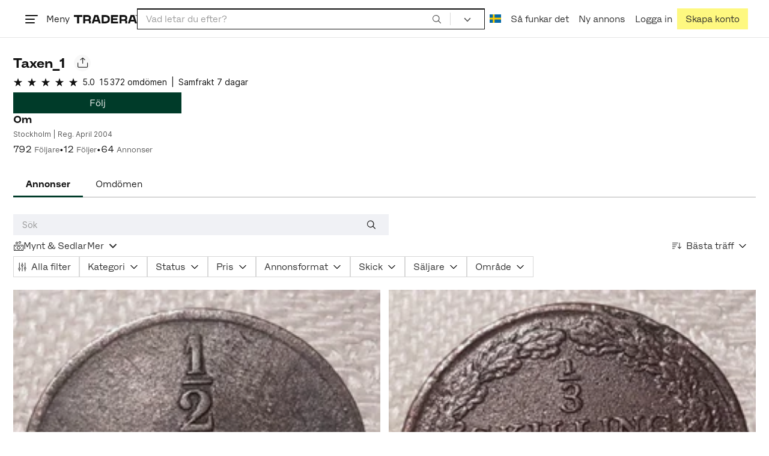

--- FILE ---
content_type: text/css
request_url: https://static.tradera.net/nextweb/_next/static/css/065258797a436698.css
body_size: 3000
content:
.profile-image_imageWrapper__UGouY{height:7rem;width:7rem}@media(min-width:768px){.profile-image_imageWrapper__UGouY{height:10.5rem;width:10.5rem}}@media(min-width:1024px){.profile-image_imageWrapper__UGouY{height:18.5714285714rem;width:18.5714285714rem}}.profile-image_image__QC6o2{width:100%;height:0;overflow:hidden;background-repeat:no-repeat;background-position:50%;background-size:cover;padding-top:100%;position:relative}@media(min-width:768px){.profile-image_image__QC6o2{max-width:18.5714285714rem}}.profile-image_image__QC6o2 img{position:absolute;top:0;left:0;width:100%;height:100%;object-fit:cover}.profile-image_uploadPic__2g9V0{position:absolute;bottom:.5rem;right:.5rem}@media(min-width:768px){.profile-image_camera__jOxWK{height:2rem!important;width:2rem!important}}@media(min-width:1024px){.profile-image_camera__jOxWK{height:3rem!important;width:3rem!important}}:last-child .similar-sellers-suggestions-modal_similar-sellers-list__SFXaq{padding-bottom:0!important}.similar-sellers-suggestions-modal_similar-sellers-list-seller-info__3lWtm{overflow:hidden;text-overflow:ellipsis}.similar-sellers-suggestions-modal_similar-sellers-list-seller-image__Y9bmT{width:3.5rem;height:3.5rem;object-fit:cover}@media(min-width:768px){.profile-buttons_wrapper__1XjPr{width:50%;max-width:20rem}}.profile-description_textWrapper__U1lMg{max-width:49.2857142857rem}.partially-hidden-content_wrapper__so7xY{position:relative}.partially-hidden-content_childrenWrapper__7hrjr{transition:max-height .2s ease-in-out}@media(prefers-reduced-motion){.partially-hidden-content_childrenWrapper__7hrjr{transition:none}}.partially-hidden-content_childrenWrapper__7hrjr.partially-hidden-content_contentHidden__zbWGu{overflow:hidden}.partially-hidden-content_trigger__qwIvk{z-index:1;bottom:0;width:100%;background-color:var(--color-white)}.partially-hidden-content_triggerMinHeight__hfyME{min-height:1.5rem}.partially-hidden-content_fader__BhZ1g{background:linear-gradient(180deg,rgba(255,255,255,0),rgb(255,255,255) 55%);z-index:1;bottom:0;left:0;right:0;display:flex;align-items:flex-end}.partially-hidden-content_fader__BhZ1g.partially-hidden-content_contentHidden__zbWGu{position:absolute;height:6rem}.pagination_pagingList__Fbwjg .pagination_pageSelected__N3FtA{border-bottom:3px solid var(--color-primary)}.pagination_pagingList__Fbwjg .pagination_pageSelected__N3FtA a,.pagination_pagingList__Fbwjg .pagination_pageSelected__N3FtA button{font-weight:700;padding-bottom:.7857142857rem}.pagination_pagingList__Fbwjg a,.pagination_pagingList__Fbwjg button{padding:1rem}.pagination_pagingList__Fbwjg .pagination_prevButton__Dxgwc{padding-left:0}.pagination_pagingList__Fbwjg .pagination_nextButton__vWerJ{padding-right:0}.pagination_experimentPagination__1SfLK a,.pagination_experimentPagination__1SfLK b{font-weight:400}.pagination_experimentPagination__1SfLK .pagination_pageSelected__N3FtA{border-bottom:none}.pagination_experimentPagination__1SfLK .pagination_pageSelected__N3FtA a,.pagination_experimentPagination__1SfLK .pagination_pageSelected__N3FtA button{padding-bottom:1rem}.tree-item_not-clickable__5rr_w{cursor:not-allowed}.tree-item_tree-item__7zTWY{-webkit-hyphens:auto;hyphens:auto;text-decoration:none}.tree-item_tree-item__7zTWY:focus,.tree-item_tree-item__7zTWY:hover{text-decoration:none}.tree-item_tree-item__7zTWY:hover .tree-item_item-name__iWCBO{text-decoration:underline}.tree-item_arrowIcon__kpCmX{margin-right:-.25rem}.tree-item_active__VOGuy span{font-weight:700}.tree-item_active__VOGuy:before{content:"";display:inline-block;position:absolute;margin-left:-1rem;width:.2857142857rem;height:1.5rem;background:var(--color-primary)}.intro-text-container_introTextContainer__hQVP8 h1,.intro-text-container_introTextContainer__hQVP8 h2,.intro-text-container_introTextContainer__hQVP8 h3,.intro-text-container_introTextContainer__hQVP8 h4,.intro-text-container_introTextContainer__hQVP8 h5,.intro-text-container_introTextContainer__hQVP8 h6{font-family:HansenGrotesque,Helvetica,sans-serif}.show-more_arrowOpen__Dn14d{transform:rotate(180deg)}.no-items-error_wrapper__HwMXI{width:23.5714285714rem}.search-results_onDisplayPlaceholder__GsbY1{min-height:15.5rem}@media(min-width:1024px){.search-results_onDisplayPlaceholder__GsbY1{min-height:14.5rem}}.more-results-card_wrapper__3Xwkw{padding-top:100%;margin:0 rhythm(1) rhythm(2) 0;display:flex;flex-direction:column;min-height:rhythm(20);position:relative}.more-results-card_wrapper__3Xwkw a{color:var(--color-dark)}.more-results-card_wrapper__3Xwkw p{margin:0}.more-results-card_link__GSAn_{position:absolute;top:50%;width:100%;transform:translateY(-50%)}@media(min-width:768px){.fallback-save-search_fallbackSaveSearchButton__vEYFh{min-width:28.5714285714rem}}.attribute-filter_color__LEFGV{background-position:50%;background-repeat:no-repeat;background-size:cover;width:1rem;height:1rem;display:inline-block;position:relative;left:0;top:0}.attribute-filter_color__LEFGV.attribute-filter_gray__0jsB8{background:#aaa}.attribute-filter_color__LEFGV.attribute-filter_purple__4UygS{background:#9c56ff}.attribute-filter_color__LEFGV.attribute-filter_pink___MUeo{background:#ff57cf}.attribute-filter_color__LEFGV.attribute-filter_brown__Scnhv{background:#885421}.attribute-filter_color__LEFGV.attribute-filter_red__apef_{background:#e70f2e}.attribute-filter_color__LEFGV.attribute-filter_orange__7XC4u{background:#fb863b}.attribute-filter_color__LEFGV.attribute-filter_yellow__g3u8j{background:#ffcf3c}.attribute-filter_color__LEFGV.attribute-filter_green__HNJ7M{background:#90d43b}.attribute-filter_color__LEFGV.attribute-filter_turquoise__K0hi6{background:#38cbce}.attribute-filter_color__LEFGV.attribute-filter_blue__HCFTf{background:#3f99fa}.attribute-filter_color__LEFGV.attribute-filter_beige__tphl1{background:#d4be8d}.attribute-filter_color__LEFGV.attribute-filter_silver__nKIX3{background:linear-gradient(180deg,#6f6f6f,#b7b7b7 51%,#6f6f6f)}.attribute-filter_color__LEFGV.attribute-filter_gold__DHu7f{background:linear-gradient(180deg,#ce9501,#ffcc48 51%,#ce9501)}.attribute-filter_color__LEFGV.attribute-filter_bronze__b7156{background:linear-gradient(180deg,#ad845c,#f5d3b1 51%,#ad845c)}.attribute-filter_color__LEFGV.attribute-filter_white__Vkl1S{background:#fff}.attribute-filter_color__LEFGV.attribute-filter_black__jRGqh{background:#000}.attribute-filter_searchInput__DDKuR{position:sticky;top:0;z-index:2}.menu-item_subMenu__R71GC{background-color:var(--color-white);position:absolute;top:0;left:0;right:0;bottom:0;z-index:1;animation:menu-item_slideIn__ZSlSb .2s ease-in-out forwards;will-change:transform;display:flex;flex-direction:column;transform:translateZ(0);isolation:isolate;contain:layout}.menu-item_slideOut__IDEe2{animation:menu-item_slideOut__IDEe2 .2s ease-in-out forwards}@media(prefers-reduced-motion:reduce){.menu-item_slideOut__IDEe2,.menu-item_subMenu__R71GC{animation:none}}.motion-reduce .menu-item_slideOut__IDEe2,.motion-reduce .menu-item_subMenu__R71GC{animation:none}.menu-item_brandColorOnHover__W2I9e{transition:background-color .2s linear}.menu-item_brandColorOnHover__W2I9e:focus-within,.menu-item_brandColorOnHover__W2I9e:hover{background-color:var(--color-branded)}@keyframes menu-item_slideIn__ZSlSb{0%{transform:translate3d(100%,0,0)}to{transform:translateZ(0)}}@keyframes menu-item_slideOut__IDEe2{0%{transform:translateZ(0)}to{transform:translate3d(100%,0,0)}}.list_list__zCLOG{display:flex;flex-direction:column;margin:unset;padding:unset}.list_list__zCLOG.list_selectable__xI1LI>.list_item__QVzFu{cursor:pointer}.list_list__zCLOG.list_selectable__xI1LI>.list_item__QVzFu:active:not(.disabled),.list_list__zCLOG.list_selectable__xI1LI>.list_item__QVzFu:focus-visible:not(.disabled),.list_list__zCLOG.list_selectable__xI1LI>.list_item__QVzFu:hover:not(.disabled){background-color:var(--color-light)}.list_list__zCLOG.list_horizontal__sWcFn{flex-direction:row;flex-wrap:wrap;column-gap:.5rem}.list_list__zCLOG.list_horizontal__sWcFn>.list_item__QVzFu{padding:unset}.list_list__zCLOG.list_horizontal__sWcFn>.list_item__QVzFu:not(:last-of-type):after{all:unset;display:inline-block;margin-left:.5rem;content:"/"}.list_list__zCLOG[data-separator=none]>.list_item__QVzFu:after{all:unset!important}.list_list__zCLOG[data-gutters-top="1"]{--gutters-top:0.5rem}.list_list__zCLOG[data-gutters-bottom="1"]{--gutters-bottom:0.5rem}.list_item__QVzFu{position:relative;list-style:none;padding-top:var(--gutters-top,1rem);padding-bottom:var(--gutters-bottom,1rem);font-weight:500}.list_item__QVzFu:not(:last-of-type):after{content:"";position:absolute;background-color:var(--color-gray-300);height:1px;bottom:0;left:var(--gutters-size-left,var(--gutters-size,0));right:var(--gutters-size-right,var(--gutters-size,0))}.list_item__QVzFu[data-separator=none]:after{content:none}.list_item__QVzFu[data-gutters=base]{--gutters-size:1.5rem}.list_item__QVzFu[data-gutters=double]{--gutters-size:3rem}.list_item__QVzFu[data-gutters=small]{--gutters-size:1rem}.list_item__QVzFu[data-gutters=medium]{--gutters-size:2rem}.list_item__QVzFu[data-gutters=large]{--gutters-size:2.5rem}.list_item__QVzFu[data-gutters=xlarge]{--gutters-size:3.5rem}.list_item__QVzFu[data-gutters-left=base]{--gutters-size-left:1.5rem}.list_item__QVzFu[data-gutters-left=double]{--gutters-size-left:3rem}.list_item__QVzFu[data-gutters-left=small]{--gutters-size-left:1rem}.list_item__QVzFu[data-gutters-left=medium]{--gutters-size-left:2rem}.list_item__QVzFu[data-gutters-left=large]{--gutters-size-left:2.5rem}.list_item__QVzFu[data-gutters-left=xlarge]{--gutters-size-left:3.5rem}.list_item__QVzFu[data-gutters-right=base]{--gutters-size-right:1.5rem}.list_item__QVzFu[data-gutters-right=double]{--gutters-size-right:3rem}.list_item__QVzFu[data-gutters-right=small]{--gutters-size-right:1rem}.list_item__QVzFu[data-gutters-right=medium]{--gutters-size-right:2rem}.list_item__QVzFu[data-gutters-right=large]{--gutters-size-right:2.5rem}.list_item__QVzFu[data-gutters-right=xlarge]{--gutters-size-right:3.5rem}.list_item__QVzFu[data-gutters-left],.list_item__QVzFu[data-gutters-right],.list_item__QVzFu[data-gutters]{padding-left:var(--gutters-size-left,var(--gutters-size,none));padding-right:var(--gutters-size-right,var(--gutters-size,none))}.list_item__QVzFu[data-symbol]{list-style-type:"✓";margin-left:1rem;padding-left:1rem}.list_item__QVzFu[data-symbol]::marker{font-family:var(--font-inter)}.filter-content_activeFilters__HG3QX{height:fit-content;overflow-x:auto;overflow-y:hidden;-ms-overflow-style:none;scrollbar-width:none}.filter-content_activeFilters__HG3QX::-webkit-scrollbar{display:none}.search-field-profile-page_searchFieldProfilePage___kCSr{max-width:44.6428571429rem}.search-filter_wrapper__Cf7ZF{overflow-x:auto}@media(min-width:768px){.search-filter_wrapper__Cf7ZF{overflow-x:unset}}.search-filter_wrapper__Cf7ZF::-webkit-scrollbar{display:none}.tooltip_tooltip__rwk8u{padding:1rem;z-index:400;max-width:var(--radix-tooltip-content-available-width)}.tooltip_tooltip__rwk8u.tooltip_dark__2wGJT{background-color:var(--color-dark);color:var(--color-white)}.tooltip_tooltip__rwk8u.tooltip_light__xRxaS{background-color:var(--color-white);color:var(--color-dark);box-shadow:0 10px 30px rgba(0,0,0,.2)}.tooltip_tooltip__rwk8u.tooltip_sm__wI7yd{font-size:.8571428571rem;line-height:1.16667;padding:.25rem .5rem}.tooltip_darkArrow__RtXiv{fill:var(--color-dark)}.tooltip_lightArrow__eT2Yz{fill:var(--color-white)}.active-filters_wrapper__k2Kkr{overflow-x:auto;-webkit-overflow-scrolling:touch}.active-filters_wrapper__k2Kkr::-webkit-scrollbar{display:none}.filter-section_fixed__2Nhrz{top:var(--site-header-height);left:0;right:0;z-index:2;width:100%;position:fixed;background-color:var(--color-white);box-shadow:.1428571429rem .2142857143rem .5rem var(--color-gray-500);padding-top:1rem}.filter-section_fixed__2Nhrz .filter-section_innerWrapper__oYg_5{padding-left:1rem;padding-right:1rem;margin:0 auto}@media(min-width:1250px){.filter-section_fixed__2Nhrz .filter-section_innerWrapper__oYg_5{padding-left:.5rem;padding-right:.5rem}}.filter-section_isHeaderSearchShowing__8evGq{top:var(--site-header-height-search-open)}@media(min-width:768px){.filter-section_isHeaderSearchShowing__8evGq{top:var(--site-header-height)}}@media(max-width:767.98px){.filter-section_isFilterOpen__ZnMAi{z-index:301}}.filter-section_innerWrapper__oYg_5{margin:0 auto;width:100%;overflow-x:auto;max-width:89.2857142857rem}@media(min-width:768px){.filter-section_innerWrapper__oYg_5{overflow-x:unset;margin:0}}.layout_layout-inner__rF40b{margin:0 1rem}@media(min-width:768px){.layout_layout-inner__rF40b{margin:0 1.5rem}}@media(min-width:1024px){.layout_layout-inner__rF40b{margin:0 1rem}}@media(min-width:1250px){.layout_layout-inner__rF40b{margin:0 .5rem}}@media(min-width:1024px){.layout_aside__95QaE{margin-right:1rem;flex-shrink:0}}@media(min-width:1250px){.layout_aside__95QaE{margin-right:1.5rem}}.layout_main__pTw3S{min-width:0;flex-basis:100%}@media(min-width:1024px){.layout-a_aside__ZAxuz{width:18.5714285714rem}}@media(min-width:1250px){.site-width-full .layout-a_aside__ZAxuz{width:21.4285714286rem}}.sticky-button_stickyButton__P_e0W{display:block;position:fixed;opacity:1;transition:opacity .2s ease-in-out;z-index:1}.sticky-button_hide__fHSUi{opacity:0;pointer-events:none}.sticky-button_right__5_fhA{transform-origin:bottom right;top:auto;bottom:50%;transform:rotate(-90deg) translateX(50%);right:0}.sticky-button_left__E0y3o{transform-origin:top left;top:auto;bottom:25%;transform:rotate(-90deg) translateX(-50%);left:0}.sticky-button_bottom__Fqm5R{bottom:0;right:auto}.sticky-button_shadow__AnOqG{box-shadow:-4px 0 4px 0 rgba(0,0,0,.25)}.save-search-bottom-banner_saveSearchBottomBanner___CiKF{padding:calc(.25rem) 1.5rem}@media(min-width:768px){.save-search-bottom-banner_saveSearchBottomBanner___CiKF{padding:.75rem 1.5rem}}.save-search-bottom-banner_saveSearchBottomBannerButton__ZREQn [data-test-save-search-button]{border-color:#fff!important}

--- FILE ---
content_type: image/svg+xml
request_url: https://static.tradera.net/nextweb/_next/static/images/category-currency.a71976ce.svg
body_size: -321
content:
<svg viewBox="0 0 16 16" xmlns="http://www.w3.org/2000/svg">
    <path d="M15 6c.6 0 1 .4 1 1v8c0 .6-.4 1-1 1H1c-.6 0-1-.4-1-1V7c0-.6.4-1 1-1zm0 1H1v8h14zM8 8c1.7 0 3 1.3 3 3s-1.3 3-3 3-3-1.3-3-3 1.3-3 3-3zm5.5 5c.3 0 .5.2.5.5s-.2.5-.5.5h-1c-.3 0-.5-.2-.5-.5s.2-.5.5-.5zm-10 0c.3 0 .5.2.5.5s-.2.5-.5.5h-1c-.3 0-.5-.2-.5-.5s.2-.5.5-.5zM8 9c-1.1 0-2 .9-2 2s.9 2 2 2 2-.9 2-2-.9-2-2-2zM3.5 8c.3 0 .5.2.5.5s-.2.5-.5.5h-1c-.3 0-.5-.2-.5-.5s.2-.5.5-.5zm10 0c.3 0 .5.2.5.5s-.2.5-.5.5h-1c-.3 0-.5-.2-.5-.5s.2-.5.5-.5zM5 1c1.1 0 2 .9 2 2s-.9 2-2 2-2-.9-2-2 .9-2 2-2zm0 1c-.6 0-1 .4-1 1s.4 1 1 1 1-.4 1-1-.4-1-1-1zm5-2c1.1 0 2 .9 2 2s-.9 2-2 2-2-.9-2-2 .9-2 2-2zm0 1c-.6 0-1 .4-1 1s.4 1 1 1 1-.4 1-1-.4-1-1-1z" fill="#282828"/>
</svg>
